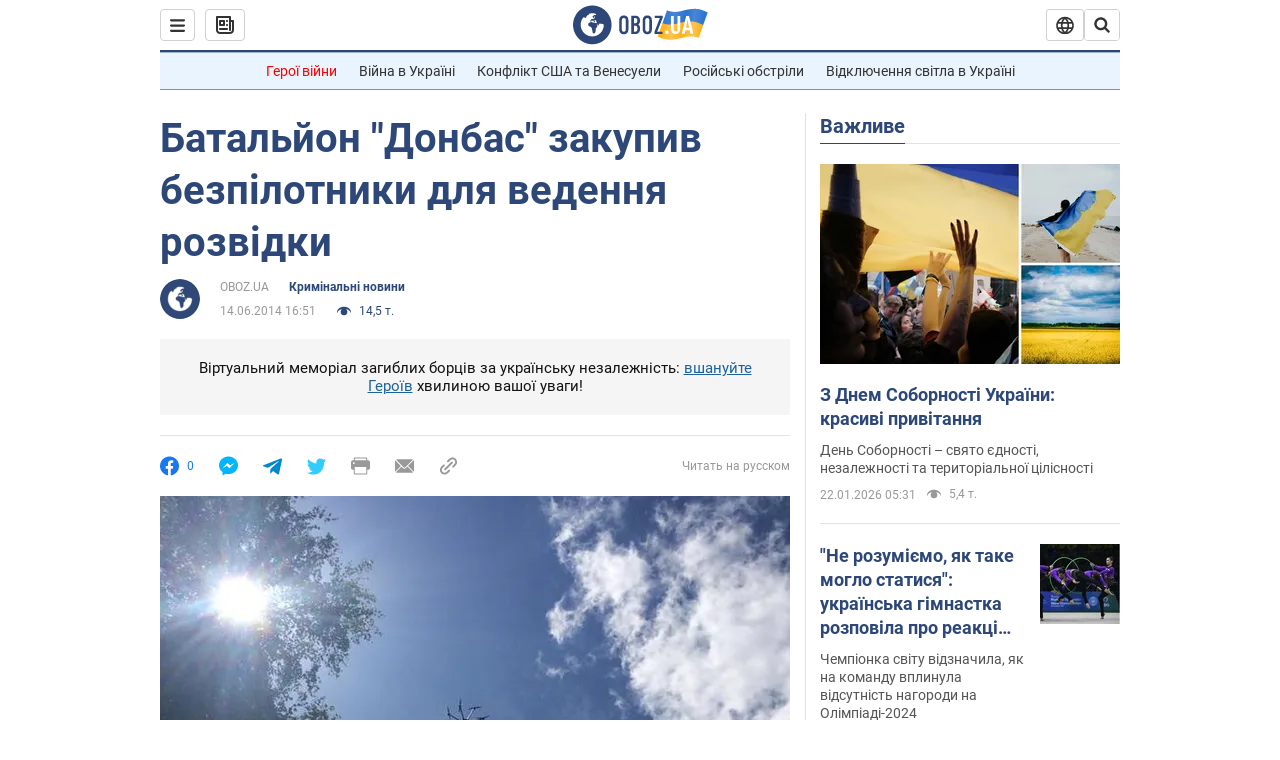

--- FILE ---
content_type: application/x-javascript; charset=utf-8
request_url: https://servicer.idealmedia.io/1418748/1?nocmp=1&sessionId=69726be0-17a58&sessionPage=1&sessionNumberWeek=1&sessionNumber=1&scale_metric_1=64.00&scale_metric_2=256.00&scale_metric_3=100.00&cbuster=1769106400139352652889&pvid=df3581b1-0bf4-436a-b0d0-b6edc2ea8896&implVersion=11&lct=1763555100&mp4=1&ap=1&consentStrLen=0&wlid=ca13d257-31c8-40a2-b44a-109683bfacbd&uniqId=0f43e&niet=4g&nisd=false&evt=%5B%7B%22event%22%3A1%2C%22methods%22%3A%5B1%2C2%5D%7D%2C%7B%22event%22%3A2%2C%22methods%22%3A%5B1%2C2%5D%7D%5D&pv=5&jsv=es6&dpr=1&hashCommit=cbd500eb&apt=2014-06-14T16%3A51%3A00&tfre=3926&w=0&h=1&tl=150&tlp=1&sz=0x1&szp=1&szl=1&cxurl=https%3A%2F%2Fincident.obozrevatel.com%2Fukr%2Fcrime%2F96074-bataljon-donbas-zakupiv-bezpilotniki-dlya-vedennya-rozvidki.htm&ref=&lu=https%3A%2F%2Fincident.obozrevatel.com%2Fukr%2Fcrime%2F96074-bataljon-donbas-zakupiv-bezpilotniki-dlya-vedennya-rozvidki.htm
body_size: 898
content:
var _mgq=_mgq||[];
_mgq.push(["IdealmediaLoadGoods1418748_0f43e",[
["tsn.ua","11961761","1","Після окупації саме цього міста рф хоче закінчити війну","Переможниця «Битви екстрасенсів», тарологиня Яна Пасинкова передбачила, що Росія планувала вийти до Одеси і після окупації півдня України закінчити війну.","0","","","","3b9JTUlISxX8O8UimuWtXfr9gNnIBZqpoNzZyTvk0P0wTJzDlndJxZG2sYQLxm7SJP9NESf5a0MfIieRFDqB_Kldt0JdlZKDYLbkLtP-Q-XkUqyaO4SCmZ-HfMy5A333",{"i":"https://s-img.idealmedia.io/n/11961761/45x45/96x0x386x386/aHR0cDovL2ltZ2hvc3RzLmNvbS90LzIwMjYtMDEvNTA5MTUzLzlhMjU5ODJiM2ExM2I0YjVhNjViYWFiOTg1ODY2NDBlLmpwZWc.webp?v=1769106400-TWx3unOHAhnpORfEDZbEP2gtqEwZC9J0IE8WjyCuYUc","l":"https://clck.idealmedia.io/pnews/11961761/i/1298901/pp/1/1?h=3b9JTUlISxX8O8UimuWtXfr9gNnIBZqpoNzZyTvk0P0wTJzDlndJxZG2sYQLxm7SJP9NESf5a0MfIieRFDqB_Kldt0JdlZKDYLbkLtP-Q-XkUqyaO4SCmZ-HfMy5A333&utm_campaign=obozrevatel.com&utm_source=obozrevatel.com&utm_medium=referral&rid=e50918df-f7bf-11f0-8477-d404e6f98490&tt=Direct&att=3&afrd=296&iv=11&ct=1&gdprApplies=0&muid=q0mEKOfALwqa&st=-300&mp4=1&h2=RGCnD2pppFaSHdacZpvmnoTb7XFiyzmF87A5iRFByjtRGCPw-Jj4BtYdULfjGweqJaGSQGEi6nxpFvL8b2o0UA**","adc":[],"sdl":0,"dl":"","category":"Интересное","dbbr":0,"bbrt":0,"type":"e","media-type":"static","clicktrackers":[],"cta":"Читати далі","cdt":"","tri":"e5092a8d-f7bf-11f0-8477-d404e6f98490","crid":"11961761"}],],
{"awc":{},"dt":"desktop","ts":"","tt":"Direct","isBot":1,"h2":"RGCnD2pppFaSHdacZpvmnoTb7XFiyzmF87A5iRFByjtRGCPw-Jj4BtYdULfjGweqJaGSQGEi6nxpFvL8b2o0UA**","ats":0,"rid":"e50918df-f7bf-11f0-8477-d404e6f98490","pvid":"df3581b1-0bf4-436a-b0d0-b6edc2ea8896","iv":11,"brid":32,"muidn":"q0mEKOfALwqa","dnt":2,"cv":2,"afrd":296,"consent":true,"adv_src_id":39175}]);
_mgqp();
